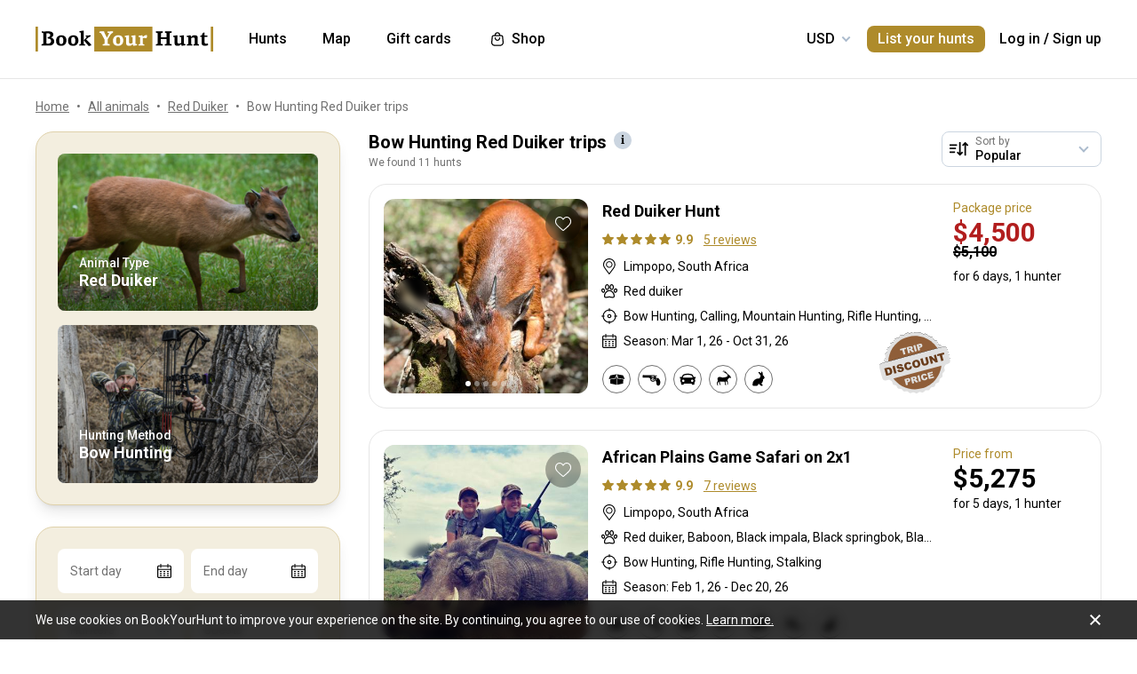

--- FILE ---
content_type: text/javascript; charset=utf-8
request_url: https://static.cdn.bookyourhunt.com/_nuxt/mDK7u7IK.js
body_size: 579
content:
import{_ as i}from"./CbK75W3H.js";import{m as p}from"./1CWB2E6B.js";import{d as m,g as n,c as s,k as a,e as c,o as _}from"./Co9O2k88.js";import"./2kHzNDDY.js";import"./DPdJwm9b.js";import"./Dbq7h1QD.js";import"./DQgfxidl.js";import"./CXUd_4yK.js";import"./BObzWAdI.js";import"./DJollm4P.js";import"./CYm79VWo.js";import"./dOM3Czdf.js";import"./C6fBB532.js";import"./9vjn9LF-.js";import"./C7E91VoG.js";import"./Dl8IlOoG.js";import"./C23KCosr.js";const u={class:"layout-content"},l={class:"container"},w=m({__name:"signup",setup(d){const{$t:o,$initPage:e}=n();e();const t=o("Sign up");return p({title:t,meta:[{key:"og:title",property:"og:title",content:t}]}),(f,g)=>{const r=i;return _(),s("div",u,[a("div",l,[c(r)])])}}});export{w as default};


--- FILE ---
content_type: text/javascript; charset=utf-8
request_url: https://static.cdn.bookyourhunt.com/_nuxt/Dm-qw9Nj.js
body_size: 474
content:
import{d as n,c as s,o as i,k as o}from"./Co9O2k88.js";const t={class:"info-row"},r={class:"info-row-col"},c=["innerHTML"],l={class:"info-row-col"},d=["innerHTML"],_={class:"info-row-col"},a=["innerHTML"],p=n({__name:"info-row",setup(f){return(e,h)=>(i(),s("div",t,[o("div",r,[o("div",{class:"info-row-text",innerHTML:e.$t("Explore hunting<br/>trips worldwide")},null,8,c)]),o("div",l,[o("div",{class:"info-row-text",innerHTML:e.$t("Direct offers from outfitters<br/>with no booking fees")},null,8,d)]),o("div",_,[o("div",{class:"info-row-text",innerHTML:e.$t("Verified reviews<br/>from other hunters")},null,8,a)])]))}});export{p as _};


--- FILE ---
content_type: text/javascript; charset=utf-8
request_url: https://static.cdn.bookyourhunt.com/_nuxt/vxVU0see.js
body_size: 507
content:
import{_ as f}from"./DrjG_-yk.js";import{d as m,r as a,j as u,b as e,L as d,w as _,o as x,aG as h,a as v}from"./Co9O2k88.js";const g=m({__name:"index",props:{name:{},options:{default:{rootMargin:"0px 0px 400px 400px"}},noHeight:{type:Boolean}},setup(p){const n=p,r=a(null),i=a(!1),o=a(!1),l=s=>{var t;s&&((t=r.value)==null||t.stop(),i.value=!0)},c=()=>{setTimeout(()=>o.value=!0)};return(s,t)=>(x(),u(e(f),{ref_key:"refObserver",ref:r,options:n.options,class:d({"min-h-[500px] sm:min-h-[300px]":!e(o)&&!n.noHeight}),mutations:"",onChange:l,onReady:c},{default:_(()=>[e(i)?h(s.$slots,"default",{key:0,ready:e(o)}):v("",!0)]),_:3},8,["options","class"]))}});export{g as _};


--- FILE ---
content_type: text/javascript; charset=utf-8
request_url: https://static.cdn.bookyourhunt.com/_nuxt/DsUfEJCu.js
body_size: 3500
content:
const __vite__mapDeps=(i,m=__vite__mapDeps,d=(m.f||(m.f=["./DGi9x7EV.js","./Co9O2k88.js","./whU4u3C_.js","./DxYGib7-.js","./BObzWAdI.js","./DYX7bFnq.js","./VaaiZ0Su.js","./BcXpbwvJ.js"])))=>i.map(i=>d[i]);
import{d as Q,a0 as A,u as Y,g as q,i as F,a1 as ut,r as H,a2 as R,c as x,o as m,L as y,k as s,e,b as t,b2 as _t,a as z,t as l,bp as X,w as i,m as $,ao as Z,J as V,K as J,du as tt,N as B,l as et,aU as dt,a6 as K,I as pt,aK as ft,a7 as ht,U as v,Q as bt,j as E,M as st,aG as W,f as P,_ as G}from"./Co9O2k88.js";import{_ as gt}from"./CpeGZGYb.js";import{b as ot,_ as vt,a as yt}from"./CJmo2cxR.js";import{_ as kt}from"./CS5INhGW.js";import{_ as $t}from"./whU4u3C_.js";import{_ as xt}from"./CbK75W3H.js";import{_ as wt}from"./5CwCfFq8.js";import{_ as Ct}from"./BIbv0DTt.js";import{u as St}from"./O6KGFXHZ.js";import{C as h,e as Lt,c as at}from"./D3U4qjuq.js";import{_ as Mt}from"./BHYli0tT.js";import{E as zt}from"./C23KCosr.js";import{u as Et}from"./CC9m8nwk.js";import{u as At}from"./CmlxuJ3x.js";import"./DYcQXbjr.js";import"./DH7Sv-DY.js";import"./CbXbuPBM.js";import"./DPdJwm9b.js";import"./Dbq7h1QD.js";import"./DgCx2uY-.js";import"./DQgfxidl.js";import"./BWA45CQ6.js";import"./BcXpbwvJ.js";import"./vxVU0see.js";import"./DrjG_-yk.js";import"./rcqiHnbq.js";import"./CpZ7Extf.js";import"./2kHzNDDY.js";import"./C2nOFmn2.js";import"./DSYVm2Ov.js";import"./CXUd_4yK.js";import"./BObzWAdI.js";import"./DJollm4P.js";import"./CYm79VWo.js";import"./dOM3Czdf.js";import"./C6fBB532.js";import"./9vjn9LF-.js";import"./C7E91VoG.js";import"./Dl8IlOoG.js";import"./DcLByAjI.js";import"./BVPmyD7k.js";import"./VIwpIbAu.js";import"./DCxw23lW.js";import"./CqqieUdJ.js";import"./C6pwJ3oN.js";const Tt={class:"flex flex-col min-sm:hidden"},It={class:"public-buttons__sect"},Dt={class:"public-buttons__sect mt-2"},Nt={class:"md:order-3 md:w-full md:mt-auto"},Ot={key:0,class:"flex items-center md:flex-col md:items-start md:-order-1 md:mb-2"},Ht={class:"public-buttons__sect min-sm:hidden"},Vt={class:"public-buttons__sect mt-2 min-md:hidden"},Bt=Q({__name:"public-buttons",props:{dark:{type:Boolean}},setup(U){const{name:w}=A(),{isAuth:p}=Y(),{$t:C}=q(),M={path:"layout"},r=(c,n)=>C(c,n,M),T=U,D=[h.countries,h.animals,h.huntingMethods,h.gameClassifications,h.guidingTypes],f=F(()=>w==="why-join"?"signup-outfitter":"signup"),o=F(()=>ut()),u=H(!1),{toggle:_}=St(),k=()=>{_(u)};R(()=>A().path,()=>{u.value=!1});const N=(c,n)=>{dt(c,n),u.value=!1};return(c,n)=>{const b=Z,a=X,S=et,g=kt,L=$t,O=xt,I=wt,j=Ct;return m(),x("div",{class:y(["public-buttons",{"public-buttons--dark":T.dark}])},[s("button",{class:y(["public-buttons__toggler",{"public-buttons__toggler--active":t(u)}]),onClick:n[0]||(n[0]=d=>k())},null,2),s("div",{class:y(["public-buttons__box",{"public-buttons__box--active":t(u)}]),onMousedown:n[4]||(n[4]=_t(()=>{},["stop","prevent"]))},[s("div",Tt,[s("div",It,l(r("Main")),1),e(a,{to:c.$lr({name:"map"}),class:"public-buttons__item min-sm:hidden"},{default:i(()=>[e(b,{name:"globe",class:"public-buttons__icon"}),$(" "+l(r("Hunting map")),1)]),_:1},8,["to"]),e(a,{to:c.$lr({name:"gift-card"}),class:"public-buttons__item min-sm:hidden"},{default:i(()=>[e(b,{name:"star",class:"public-buttons__icon"}),$(" "+l(r("Gift cards")),1)]),_:1},8,["to"]),e(a,{to:c.$lr({name:"contact-us"}),class:"public-buttons__item min-sm:hidden"},{default:i(()=>[e(b,{name:"write",class:"public-buttons__icon"}),$(" "+l(r("Contact us")),1)]),_:1},8,["to"]),s("div",Dt,l(r("Catalog")),1),(m(),x(V,null,J(D,d=>e(a,{key:d,to:c.$lr({name:"catalog",params:{slug:d}}),class:"public-buttons__item min-sm:hidden"},{default:i(()=>[e(b,{name:t(Lt)(d),class:"public-buttons__icon"},null,8,["name"]),$(" "+l(r(t(tt)(t(at)(d)))),1)]),_:2},1032,["to"])),64))]),s("div",Nt,[e(ot,{inline:!t(o),border:t(o),indent:!1,size:t(o)?"":t(B).sm,outline:!t(o),label:t(o)?r("Currency"):"",class:"overflow-hidden min-md:w-64px min-md:pl-3 min-md:mr-4 !min-md:text-base md:flex-none md:w-full md:mt-2"},null,8,["inline","border","size","outline","label"])]),t(p)?z("",!0):(m(),x("div",Ot,[e(S,{to:c.$lr({name:"why-join"}),thin:"",color:c.dark?"gold":"primary",size:"xs",class:y(["public-buttons__item mr-4 md:order-2",{"!text-black":c.dark}]),onClick:n[1]||(n[1]=d=>k())},{default:i(()=>[e(b,{name:"pin",class:"public-buttons__icon"}),$(" "+l(r("List your hunts")),1)]),_:1},8,["to","color","class"]),s("div",Ht,l(r("Account")),1),e(S,{to:c.$lr({name:"signin"}),inline:"",color:"current",class:"public-buttons__item",onClickCapture:n[2]||(n[2]=d=>N(d,"signin"))},{default:i(()=>[e(b,{name:"signin",class:"public-buttons__icon"}),$(" "+l(r("Log in")),1)]),_:1},8,["to"]),n[5]||(n[5]=s("span",{class:"mx-1 text-base font-semibold leading-30px md:hidden"},"/",-1)),e(S,{to:c.$lr({name:"signup"}),inline:"",color:"current",class:"public-buttons__item","data-test":"signup",onClickCapture:n[3]||(n[3]=d=>N(d,t(f)))},{default:i(()=>[e(b,{name:"profile",class:"public-buttons__icon"}),$(" "+l(r("Sign up")),1)]),_:1},8,["to"]),s("div",Vt,l(r("For outfitters")),1)]))],34),e(L,{name:"signin"},{default:i(()=>[e(g)]),_:1}),e(L,{name:"signup"},{default:i(()=>[e(O)]),_:1}),e(L,{name:"signup-outfitter"},{default:i(()=>[e(I)]),_:1}),e(L,{name:"recovery"},{default:i(()=>[e(j)]),_:1})],2)}}}),Ft={class:"container flex items-center"},Rt={class:"layout-header__menu !sm:hidden"},Ut={class:"layout-header__item-text"},jt={class:"layout-header__submenu"},Pt={class:"mb-2 text-lg font-bold"},Gt={class:"layout-header__link-text"},Jt={class:"layout-header__item-text"},Kt={class:"layout-header__item-text"},Qt={href:"/shop",class:"layout-header__item"},Wt={class:"layout-header__item-text"},Yt={class:"layout-header__item-text"},qt={class:"relative flex items-center ml-auto"},Xt={class:"min-sm:hidden flex items-center"},Zt={key:1,class:"flex items-center"},te=Q({__name:"header",setup(U){const{isAuth:w}=Y(),{darkHeader:p,headerSearch:C,iconSearch:M}=K(),{$t:r,$eventBus:T}=q(),D={path:"layout"},f=a=>r(a,void 0,D),o=F(()=>pt()),u=H(!1),_=H(!1),k=F(()=>A().name!=="search");if(o.value){let a;const S=()=>{const g=window.scrollY;g===0&&(u.value=!1,_.value=!1,a=0),!(g<100)&&(u.value=!0,!(Math.abs(a-g)<=60)&&(_.value=g<a,a=g))};ft(()=>{window.addEventListener("scroll",S)}),ht(()=>{window.removeEventListener("scroll",S)})}const N=[{title:"Catalog",list:[h.countries,h.animals,h.huntingMethods,h.gameClassifications,h.guidingTypes].map(a=>({route:{name:"catalog",params:{slug:a}},name:tt(at(a))}))},{title:"World regions",list:[{route:{name:v.destinations,params:{slug:"north-america"}},name:"North America"},{route:{name:v.destinations,params:{slug:"africa"}},name:"Africa"},{route:{name:v.destinations,params:{slug:"europe"}},name:"Europe"},{route:{name:v.destinations,params:{slug:"asia"}},name:"Asia"},{route:{name:v.destinations,params:{slug:"south-america"}},name:"South America"},{route:{name:v.destinations,params:{slug:"oceania"}},name:"Oceania"}]},{title:"Specials",list:[{route:{name:v.specialOffers,params:{slug:"discounted"}},name:"Discounted hunts"},{route:{name:v.specialOffers,params:{slug:"cancellation"}},name:"Cancellation hunts"},{route:{name:v.huntingMethods,params:{slug:"management-hunt"}},name:"Management hunts"}]}];o.value&&R(()=>_.value&&k.value,a=>{T.emit(zt.headerShow,a)});const{isTablet:c}=Et(),n=H(!1);c&&R(()=>A().path,()=>{n.value=!0});const b=()=>n.value=!1;return(a,S)=>{const g=bt("router-link"),L=X,O=Z,I=et,j=st,d=gt;return m(),x(V,null,[s("header",{class:y(["layout-header",{"layout-header--dark":t(p),"layout-header--fixed js-fixed":t(u)&&t(k),"layout-header--show":t(_)&&t(k)}])},[s("div",Ft,[e(vt,{white:t(p),class:"min-w-155px mr-7 md:mr-4 sm:flex-auto sm:mr-3"},null,8,["white"]),s("div",Rt,[s("div",{tabindex:"0",class:y(["layout-header__item layout-header__item--sub",{"layout-header__item--no-hover":t(n)}]),onClick:b},[s("span",Ut,l(f("Hunts")),1),s("div",jt,[(m(),x(V,null,J(N,({title:nt,list:it},lt)=>s("div",{key:lt,class:"layout-header__col"},[s("div",Pt,l(f(nt)),1),(m(!0),x(V,null,J(it,({name:rt,route:ct},mt)=>(m(),E(g,{key:mt,to:a.$lr(ct),class:"layout-header__link"},{default:i(()=>[s("span",Gt,l(f(rt)),1)]),_:2},1032,["to"]))),128))])),64))])],2),e(L,{to:a.$lr({name:"map"}),class:"layout-header__item"},{default:i(()=>[s("span",Jt,l(f("Map")),1)]),_:1},8,["to"]),e(L,{to:a.$lr({name:"gift-card"}),class:"layout-header__item"},{default:i(()=>[s("span",Kt,l(f("Gift cards")),1)]),_:1},8,["to"]),s("a",Qt,[s("span",Wt,[e(O,{name:"bag",tag:"span",class:"mr-1"}),$(" "+l(f("Shop")),1)])]),t(C)&&(t(p)||t(M))?(m(),E(I,{key:0,to:a.$lr({name:"search"}),inline:"",color:"current",class:"layout-header__item !px-2"},{default:i(()=>[s("span",Yt,[e(O,{name:"search",tag:"span"})])]),_:1},8,["to"])):z("",!0)]),e(j,null,{default:i(()=>[s("div",qt,[s("div",Xt,[e(I,{to:a.$lr({name:"search"}),circle:"",flat:"",icon:"search",size:t(B).sm,color:"transparent",class:y(["mr-1 transition",{"invisible pointer-event-none":!t(C)}])},null,8,["to","size","class"]),e(I,{href:"/shop",circle:"",flat:"",icon:"bag","icon-size":"30",size:t(B).sm,color:"transparent",class:"mr-1 transition"},null,8,["size"])]),!t(w)||t(o)?(m(),E(Bt,{key:0,dark:t(p),class:y({"mr-3":t(w)&&t(o)})},null,8,["dark","class"])):z("",!0),t(w)?(m(),x("div",Zt,[e(ot,{inline:"",outline:"",border:!1,size:t(B).sm,indent:!1,class:"overflow-hidden min-md:w-64px min-md:pl-3 min-md:mr-4 !min-md:text-base md:hidden"},null,8,["size"]),e(Mt,{dark:t(p)},null,8,["dark"])])):z("",!0)])]),_:1})])],2),t(C)&&!t(p)&&!t(M)?(m(),E(d,{key:0,class:"header-search-row sm:hidden"})):z("",!0)],64)}}}),ee={class:"public-layout__main"},Ke=Q({__name:"public",setup(U){const w=P(()=>G(()=>import("./DGi9x7EV.js"),__vite__mapDeps([0,1,2,3,4]),import.meta.url)),p=P(()=>G(()=>import("./DYX7bFnq.js"),__vite__mapDeps([5,1]),import.meta.url)),C=P(()=>G(()=>import("./VaaiZ0Su.js"),__vite__mapDeps([6,1,2,7]),import.meta.url)),{layoutFooter:M,darkHeader:r}=K(),T=A().meta.ssr??!0;R(()=>A().meta,o=>{const{setDarkHeader:u,setHeaderSearch:_,setIconSearch:k}=K();u((o==null?void 0:o.darkHeader)||!1),_(!(o!=null&&o.hideSearch)),k(o==null?void 0:o.iconSearch)},{immediate:!0});const{setSettings:f}=At();return f(""),(o,u)=>{const _=st;return m(),x("div",{class:y(["public-layout",{"public-layout--offset":!t(r)}])},[e(te),s("main",ee,[t(T)?W(o.$slots,"default",{key:0}):(m(),E(_,{key:1},{default:i(()=>[W(o.$slots,"default")]),_:3})),e(_,null,{default:i(()=>[e(t(w))]),_:1})]),t(M)?(m(),E(yt,{key:0,menu:""})):z("",!0),e(_,null,{default:i(()=>[e(t(p)),e(t(C))]),_:1})],2)}}});export{Ke as default};


--- FILE ---
content_type: text/javascript; charset=utf-8
request_url: https://static.cdn.bookyourhunt.com/_nuxt/CJmo2cxR.js
body_size: 4750
content:
import{_ as U}from"./vxVU0see.js";import{c as h,o as i,k as o,d as g,i as x,Z as j,aQ as P,j as b,w as _,e as r,b as e,L as w,bp as Y,O as K,a0 as G,z,dT as D,bu as F,ai as B,cO as p,cN as I,dU as Q,g as H,u as W,Q as J,M as X,J as $,K as C,t as f,m as q,ap as Z,l as o1,aU as L,cP as t1,a as e1,dK as a1,dL as s1}from"./Co9O2k88.js";import{_ as l1}from"./rcqiHnbq.js";import{_ as n1}from"./CpZ7Extf.js";const r1={xmlns:"http://www.w3.org/2000/svg",width:"200",height:"28","fill-rule":"evenodd"};function c1(d,l){return i(),h("svg",r1,l[0]||(l[0]=[o("path",{fill:"#ae8b2b",d:"M66.1 27.955h65.493V.075H66.1zm-66.1 0h2.728V.075H0zm197.27 0H200V.075h-2.73z"},null,-1),o("path",{fill:"#fff",d:"m80.425 12.402 2.523-5.047-2.013-.58.093-1.388 6.157-.024.07 1.436a7.4 7.4 0 0 0-1.17.613 6 6 0 0 0-.902.728 7 7 0 0 0-.764.88 13 13 0 0 0-.729 1.112l-2.407 4.052V19.3l2.27.533-.07 1.458H75.66l-.093-1.32 2.153-.672v-4.722l-3.935-7.2-1.968-.625.14-1.365 5.325-.047a5.7 5.7 0 0 0 .207 1.203 7 7 0 0 0 .44 1.112l2.385 4.746h.115zM90.658 15.4c0 .57.03 1.1.092 1.62s.177.957.346 1.343.403.694.703.926.695.347 1.187.347q.714 0 1.163-.312a2.13 2.13 0 0 0 .703-.834q.253-.52.357-1.192a9 9 0 0 0 .104-1.413 11.5 11.5 0 0 0-.104-1.55 5.3 5.3 0 0 0-.368-1.377q-.264-.614-.714-.983c-.45-.369-.687-.37-1.162-.37q-.739 0-1.187.348a2.4 2.4 0 0 0-.703.892 4 4 0 0 0-.334 1.215 11 11 0 0 0-.081 1.342m8.126.162q0 1.18-.347 2.27c-.347 1.09-.6 1.37-1.077 1.933s-1.1 1-1.84 1.342-1.613.498-2.617.498c-1.018 0-1.9-.136-2.616-.405s-1.32-.656-1.782-1.158-.807-1.112-1.03-1.83-.335-1.53-.335-2.442q0-1.204.37-2.293a5.45 5.45 0 0 1 1.123-1.921q.751-.835 1.876-1.33c1.125-.495 1.632-.498 2.65-.498q1.412 0 2.466.405c1.054.405 1.288.66 1.76 1.17a4.9 4.9 0 0 1 1.053 1.841q.347 1.076.347 2.418m11.13 5.88-.486-1.713q-.024 0-.035-.01-.014-.014-.035-.012l-1.76 1.598a8 8 0 0 1-1.216.207l-1.146.07c-1.1 0-1.932-.243-2.465-.73s-.8-1.285-.8-2.396v-6.46l-1.574-.462V10.34l4.514-.625a1.5 1.5 0 0 1 .278.116l.023 7.385q0 .95.417 1.4c.417.45.726.452 1.342.452q.417 0 1.1-.185a4.9 4.9 0 0 0 1.285-.556v-6.343l-1.574-.463v-1.204l4.492-.648.278.14v9.49l.833.22.856.22v1.227l-4.05.602-.278-.116zm10.882-9.84.046.023q.37-.392.822-.776a7 7 0 0 1 .95-.682q.498-.3 1.065-.487c.567-.187.775-.184 1.192-.184q.304 0 .5.266c.196.266.208.436.208.776q-.001.485-.197 1.203c-.196.718-.335.896-.612 1.25l-3.936-.3-.012.96-.01 1.76.01 2.12.012 2.015 1.667.578-.047 1.157h-6.505l-.093-1.157 1.783-.694V12l-1.597-.463V10.34l4.033-.65.276.117.437 1.805z"},null,-1),o("path",{d:"M13.756 11.8q.903-.046 1.47-.313c.567-.267.668-.382.867-.613s.336-.466.405-.705a2.2 2.2 0 0 0 .105-.591c0-.74-.265-1.277-.795-1.6s-1.2-.497-2.014-.497l-.714.023-.806.07V18.93a5.3 5.3 0 0 0 .876.184 6 6 0 0 0 .852.07q1.73 0 2.617-.814a2.63 2.63 0 0 0 .887-2.022 3.7 3.7 0 0 0-.173-1.138q-.174-.535-.613-.93c-.439-.395-.68-.477-1.157-.64s-1.08-.26-1.806-.3l-.162-1.366.162-.185zM6.903 6.73l.162-1.388L8.8 5.39h1.55l4.862-.07q1.527 0 2.477.393c.95.393 1.123.58 1.47.95s.582.764.707 1.18.185.78.185 1.088a2.9 2.9 0 0 1-.267 1.24q-.265.568-.67.982c-.405.414-.56.507-.868.684s-.587.297-.833.358v.093a5.5 5.5 0 0 1 1.423.556 4.5 4.5 0 0 1 1.147.902q.485.533.763 1.25c.278.717.278 1 .278 1.598 0 .7-.136 1.355-.406 1.933s-.636 1.073-1.1 1.48a5 5 0 0 1-1.62.95 5.8 5.8 0 0 1-1.992.335 89 89 0 0 1-2.384-.034L11 21.22l-2.026.012-2.164.057-.116-1.342 2.06-.625V7.285l-1.85-.555zm19.724 8.68c0 .57.03 1.1.093 1.62s.176.957.345 1.343.403.694.703.926.694.347 1.186.347q.714 0 1.163-.312a2.13 2.13 0 0 0 .703-.834q.254-.52.357-1.192c.103-.672.104-.918.104-1.413a11.5 11.5 0 0 0-.104-1.55 5.3 5.3 0 0 0-.368-1.377q-.264-.614-.714-.983c-.45-.369-.687-.37-1.162-.37q-.739 0-1.187.348a2.4 2.4 0 0 0-.703.892 4 4 0 0 0-.334 1.215 11 11 0 0 0-.081 1.342m8.126.162q0 1.18-.347 2.27c-.347 1.09-.6 1.37-1.077 1.933s-1.1 1-1.84 1.342-1.613.498-2.616.498c-1.02 0-1.9-.136-2.616-.405s-1.32-.656-1.783-1.158-.807-1.112-1.03-1.83-.335-1.53-.335-2.442q0-1.204.37-2.293a5.45 5.45 0 0 1 1.122-1.921q.753-.835 1.876-1.33c1.123-.495 1.632-.498 2.65-.498q1.411 0 2.465.405a4.6 4.6 0 0 1 1.76 1.17 4.9 4.9 0 0 1 1.053 1.841q.348 1.076.347 2.418m5.37-.164c0 .57.03 1.1.093 1.62s.176.957.345 1.343.403.694.703.926.694.347 1.187.347q.713 0 1.163-.312a2.13 2.13 0 0 0 .703-.834q.254-.52.357-1.192a9 9 0 0 0 .105-1.413 11.5 11.5 0 0 0-.105-1.55 5.2 5.2 0 0 0-.368-1.377c-.177-.4-.414-.737-.713-.983s-.687-.37-1.163-.37q-.737 0-1.187.348a2.4 2.4 0 0 0-.703.892 4 4 0 0 0-.334 1.215 11 11 0 0 0-.081 1.342m8.126.162a7.4 7.4 0 0 1-.347 2.269c-.232.726-.6 1.37-1.078 1.933s-1.1 1-1.84 1.342-1.613.498-2.616.498c-1.02 0-1.9-.136-2.616-.405s-1.32-.656-1.783-1.158-.807-1.112-1.03-1.83-.335-1.53-.335-2.442q0-1.204.37-2.293c.37-1.089.62-1.365 1.123-1.92s1.127-1 1.876-1.33 1.632-.498 2.65-.498q1.411 0 2.465.405a4.6 4.6 0 0 1 1.76 1.17c.472.5.822 1.123 1.054 1.84s.347 1.524.347 2.418m6.27-.023v-.486l3.358-3.473-1.32-.555.023-1.042L62 9.8v1.134a11.3 11.3 0 0 0-2.096 1.042c-.656.417-1.246.88-1.77 1.4l-1.088 1.04 5.718 5.858-.232.926-2.64.695-5.37-6.343zm-.23 3.958 1.48.556-.046 1.227H49.38l-.092-1.157 1.782-.718v-8.948l-.01-2.338-.012-1.33-1.598-.463V5.1l4.514-.672.277.117.047 14.954zm81.324-14.144h7.57l.093 1.435-2.153.533v4.7h6.46V7.355l-1.968-.625.093-1.366h7.523l.093 1.435-2.222.533v11.944l2.222.533-.07 1.48h-7.593l-.14-1.343 2.06-.648v-5.394h-6.46v5.37l2.153.533-.093 1.48h-7.617l-.093-1.32 2.13-.672V7.355l-2.083-.648zm28.844 16.09-.486-1.713q-.023 0-.035-.01a.05.05 0 0 0-.034-.012l-1.76 1.598a8 8 0 0 1-1.216.207l-1.146.07c-1.1 0-1.933-.243-2.466-.73s-.798-1.285-.798-2.396v-6.46l-1.574-.462V10.34l4.513-.625q.093.023.278.116l.024 7.385q0 .95.416 1.4c.416.45.725.452 1.343.452q.417 0 1.1-.185a4.9 4.9 0 0 0 1.285-.556v-6.343l-1.574-.463v-1.204l4.5-.648.278.14v9.49l.833.22.856.22v1.227l-4.05.602-.278-.116zM174.32 9.74q.185.093.278.116l.5 1.736q.023 0 .023.012c0 .012.007.012.023.012l1.76-1.62q.531-.139 1.157-.208a10 10 0 0 1 1.135-.068q1.736 0 2.535.705c.799.705.797 1.286.797 2.442v2.94l.012 1.702.01 2.05 1.46.5v1.227h-6.1l-.046-1.227 1.123-.44q.241-.093.3-.093l-.023-5.394q0-.95-.347-1.4c-.347-.45-.694-.45-1.4-.45a3 3 0 0 0-.486.046 5 5 0 0 0-.626.139 6 6 0 0 0-.659.232 5 5 0 0 0-.613.3l.023 6.575.706.232.707.23-.07 1.25h-6.065q-.047-.299-.058-.6l-.035-.6 1.598-.625v-7.45l-1.575-.44v-1.203l3.936-.648m15.986 7.153q0 .671.08 1.122c.08.451.143.54.266.718a.96.96 0 0 0 .498.37q.313.105.775.104a7 7 0 0 0 .903-.057l1.182-.174.417 1.805a9.5 9.5 0 0 1-1.829.592q-.926.196-1.898.197-1.992 0-2.824-.823c-.832-.823-.833-1.408-.833-2.58v-6.552h-1.667v-1.088l.938-.428.96-.428 1.018-2.57 1.713-.487.278.186v3.217h3.287v1.598h-3.287z"},null,-1)]))}const u1={render:c1},i1=g({__name:"logo",props:{white:{type:Boolean}},setup(d){const l=d,a=x(()=>j().public.xmasLogo),c=x(()=>!!P().value);return(t,m)=>{const n=Y;return i(),b(n,{to:t.$lr({name:"index"}),external:e(c),class:w(["layout-logo",{"layout-logo--xmas":e(a)}])},{default:_(()=>[r(e(u1),{viewBox:"0 0 200 28",class:w(["layout-logo__img",{"layout-logo__img--white":l.white}])},null,8,["class"])]),_:1},8,["to","external","class"])}}}),m1=g({__name:"currency",setup(d){const{currencyState:l}=K(),a=x({get(){return l.value},async set(c){const{query:t}=G();await z({query:{...t,currency:c}}),D({force:!0})}});return F("rootMargin","0px"),(c,t)=>{const m=l1;return i(),b(m,{modelValue:e(a),"onUpdate:modelValue":t[0]||(t[0]=n=>B(a)?a.value=n:null),name:"currency",text:""},null,8,["modelValue"])}}}),_1=g({__name:"language",setup(d){const l={[p.en]:"English",[p.ru]:"Русский",[p.de]:"Deutsch"},a={[p.en]:"ENG",[p.ru]:"RUS",[p.de]:"DEU"},c=I(),t=x({get(){return c.value},set(n){z(Q()(n),{replace:!0})}}),m=(n,s)=>a[s];return(n,s)=>{const u=n1;return i(),b(u,{modelValue:e(t),"onUpdate:modelValue":s[0]||(s[0]=v=>B(t)?t.value=v:null),options:l,name:"language",transform:m},null,8,["modelValue"])}}}),d1={class:"layout-footer__menu"},f1={class:"w-2/7 md:w-auto md:mr-10 sm:w-full sm:mr-0 sm:mb-6"},p1={class:"w-200px sm:mx-auto"},h1={class:"flex mt-6"},y1={class:"flex flex-auto sm:flex-wrap"},g1={class:"layout-footer__title"},v1={class:"layout-footer__title"},q1={class:"layout-footer__item"},x1={class:"layout-footer__item"},w1={class:"layout-footer__item"},b1=g({__name:"footer-menu",setup(d){const{$t:l,$lr:a}=H(),c={path:"layout"},t=s=>l(s,void 0,c),{isAuth:m}=W(),n=[{title:"BYH",list:[{route:{name:"about"},name:"About us"},{href:"https://blog.bookyourhunt.com/",name:"Blog"},{route:{name:"our-mission"},name:"Our mission"},{route:{name:"contact-us"},name:"Contact us"},{route:{name:"why-use"},name:"Why use BYH"}]},{title:"Catalog",classes:"min-sm:hidden",list:[{route:{name:"catalog",params:{slug:"countries"}},name:"Countries"},{route:{name:"catalog",params:{slug:"animals"}},name:"Species"},{route:{name:"catalog",params:{slug:"hunting-methods"}},name:"Hunting methods"},{route:{name:"catalog",params:{slug:"game-classifications"}},name:"Game classifications"},{route:{name:"catalog",params:{slug:"guiding-types"}},name:"Guiding types"}]},{title:"Website",list:[{route:{name:"map"},name:"Hunting map"},{route:{name:"catalog-root"},name:"Catalog"},{route:{name:"terms-conditions"},name:"Terms & conditions",rel:"nofollow"},{route:{name:"privacy-policy"},name:"Privacy policy",rel:"nofollow"},{route:{name:"cookie-policy"},name:"Cookie policy",rel:"nofollow"}]},{title:"Why join",list:[{route:{name:"feature-subscriptions"},name:"Smart subscriptions"},{route:{name:"feature-recommendations"},name:"Recommendations"},{route:{name:"feature-invite"},name:"Invite your friend"},{route:{name:"gift-card"},name:"Gift cards"},{route:{name:"faq"},name:"FAQ"}]}];return(s,u)=>{const v=X,M=o1,k=J("router-link");return i(),h("div",d1,[o("div",f1,[o("div",p1,[r(i1,{white:""}),u[2]||(u[2]=o("div",{class:"layout-footer__fair"}," Fair chase, fair price! ",-1)),r(v,null,{default:_(()=>[o("div",h1,[r(m1,{outline:"",indent:!1}),r(_1,{outline:"",class:"ml-2",indent:!1})])]),_:1})])]),o("div",y1,[(i(),h($,null,C(n,({title:y,list:N,classes:A},E)=>o("div",{key:E,class:w(["layout-footer__col",A])},[o("div",g1,f(t(y)),1),(i(!0),h($,null,C(N,({name:T,route:O,href:V,rel:R},S)=>(i(),h("div",{key:S,class:"layout-footer__item"},[r(M,Z({inline:"",ref_for:!0},V?{href:V,target:"_blank"}:{to:e(a)(O)},{rel:R,class:"layout-footer__link"}),{default:_(()=>[q(f(t(T)),1)]),_:2},1040,["rel"])]))),128))],2)),64)),r(v,null,{default:_(()=>[o("div",{class:w(["layout-footer__col sm:hidden",{hidden:e(m)}])},[o("div",v1,f(t("Account")),1),o("div",q1,[r(k,{to:e(a)({name:"signin"}),onClickCapture:u[0]||(u[0]=y=>e(L)(y,"signin"))},{default:_(()=>[q(f(t("Log in")),1)]),_:1},8,["to"])]),o("div",x1,[r(k,{to:e(a)({name:"signup"}),onClickCapture:u[1]||(u[1]=y=>e(L)(y,"signup"))},{default:_(()=>[q(f(t("Sign up")),1)]),_:1},8,["to"])]),o("div",w1,[r(k,{to:e(a)({name:"why-join"})},{default:_(()=>[q(f(t("Become a partner")),1)]),_:1},8,["to"])])],2)]),_:1})])])}}}),k1={class:"layout-footer"},V1={class:"container"},$1={class:"font-medium"},C1={class:"flex flex-auto items-center justify-around mx-4 md:-order-1 md:justify-between md:w-full md:mx-0 md:mb-4 sm:flex-col sm:items-center sm:mb-6"},L1={class:"flex mx-2 md:mx-0 sm:mb-6"},z1=["href"],B1=["href"],H1={class:"layout-footer__byhook"},M1=["innerHTML"],O1=g({__name:"footer",props:{menu:{type:Boolean}},setup(d){const l=d,{$t:a}=H(),c={path:"layout"},t=(n,s)=>a(n,s,c),m=t1();return(n,s)=>{const u=U;return i(),h("footer",k1,[o("div",V1,[l.menu?(i(),b(b1,{key:0})):e1("",!0),r(u,{class:"layout-footer__row"},{default:_(()=>[o("div",$1,f(t("Copyright © {0} BookYourHunt.com",[e(m)])),1),o("div",C1,[o("div",L1,[o("a",{href:e(a1),target:"_blank",class:"layout-footer__app layout-footer__app--as"},null,8,z1),o("a",{href:e(s1),target:"_blank",class:"layout-footer__app layout-footer__app--gp"},null,8,B1)]),s[0]||(s[0]=o("div",{class:"flex mx-2 md:mx-0"},[o("a",{href:"https://www.facebook.com/bookyourhuntandenjoy",target:"_blank",class:"layout-footer__social layout-footer__social--facebook"}),o("a",{href:"https://twitter.com/bookyourhunt",target:"_blank",class:"layout-footer__social layout-footer__social--twitter"}),o("a",{href:"https://www.youtube.com/c/Bookyourhunt",target:"_blank",class:"layout-footer__social layout-footer__social--youtube"}),o("a",{href:"https://www.instagram.com/bookyourhunt",target:"_blank",class:"layout-footer__social layout-footer__social--instagram"})],-1))]),o("div",H1,[s[1]||(s[1]=o("a",{href:"https://www.baityourhook.com",target:"_blank",class:"layout-footer__byhook-logo"},null,-1)),o("span",{innerHTML:t("Online marketplace for fishing trips from the BYH team!")},null,8,M1)])]),_:1})])])}}});export{i1 as _,O1 as a,m1 as b};


--- FILE ---
content_type: text/javascript; charset=utf-8
request_url: https://static.cdn.bookyourhunt.com/_nuxt/Bg_nd8aW.js
body_size: 949
content:
import{d as j,r as P,i as B,a2 as S,c as r,o as l,J as c,e as k,b as s,l as x,K as C,a as g,w as _,m as d,L as v,t as b,k as N,j as f,av as D,N as y,ai as E}from"./Co9O2k88.js";import{_ as F}from"./2kHzNDDY.js";const J={key:0,class:"ui-pagination__dots"},M={key:1,class:"ui-pagination__dots"},T={class:"mr-3 leading-10"},U={class:"font-medium"},H=j({__name:"index",props:{modelValue:{},total:{},public:{type:Boolean}},emits:["update:modelValue","change"],setup(A,{emit:L}){const a=A,V=L,m=P(1),o=B({get(){return a.modelValue+1},set(t){V("update:modelValue",t-1)}}),K=B(()=>o.value<4?Array.from({length:3},(t,n)=>n+2):o.value>a.total-3?Array.from({length:3},(t,n)=>a.total-3+n):Array.from({length:3},(t,n)=>o.value-1+n)),i=t=>o.value===t,p=t=>{o.value=t},h=()=>{o.value--},w=()=>{o.value++};S(o,t=>{m.value=t,V("change",t)},{immediate:!0});const z=()=>{o.value=m.value};return(t,n)=>{const u=x,R=F;return l(),r("div",{class:v(["ui-pagination",{"justify-center":a.public}])},[a.public?(l(),r(c,{key:0},[k(u,{disabled:s(o)===1,outline:"",color:"black",icon:"arrowLeft",class:"ui-pagination__btn",onClick:h},null,8,["disabled"]),a.total<6?(l(!0),r(c,{key:0},C(a.total,e=>(l(),f(u,{key:e,color:"black",thin:"",outline:!i(e),class:v([{"pointer-events-none":i(e)},"ui-pagination__btn"]),onClick:$=>p(e)},{default:_(()=>[d(b(e),1)]),_:2},1032,["outline","class","onClick"]))),128)):(l(),r(c,{key:1},[k(u,{color:"black",thin:"",outline:!i(1),class:v(["ui-pagination__btn",{"pointer-events-none":i(1)}]),onClick:n[0]||(n[0]=e=>p(1))},{default:_(()=>n[3]||(n[3]=[d("1")])),_:1},8,["outline","class"]),s(o)>3?(l(),r("div",J)):g("",!0),(l(!0),r(c,null,C(s(K),e=>(l(),f(u,{key:e,color:"black",thin:"",outline:!i(e),class:v(["ui-pagination__btn",{"pointer-events-none":i(e)}]),onClick:$=>p(e)},{default:_(()=>[d(b(e),1)]),_:2},1032,["outline","class","onClick"]))),128)),s(o)<t.total-2?(l(),r("div",M)):g("",!0),k(u,{color:"black",thin:"",outline:!i(t.total),class:v([{"pointer-events-none":i(t.total)},"ui-pagination__btn"]),onClick:n[1]||(n[1]=e=>p(t.total))},{default:_(()=>[d(b(t.total),1)]),_:1},8,["outline","class"])],64)),k(u,{disabled:s(o)===a.total,outline:"",color:"black",thin:"",icon:"arrowRight",class:"ui-pagination__btn",onClick:w},null,8,["disabled"])],64)):a.total>10?(l(),r(c,{key:1},[k(R,{modelValue:s(m),"onUpdate:modelValue":n[2]||(n[2]=e=>E(m)?m.value=e:null),modelModifiers:{number:!0},type:"number",name:"active",size:s(y).sm,class:"mr-2 w-12",onKeydown:D(z,["enter"]),onBlur:z},null,8,["modelValue","size"]),N("div",T,[n[4]||(n[4]=d(" of ")),N("span",U,b(a.total),1)]),s(o)>1?(l(),f(u,{key:0,size:s(y).sm,icon:"arrowLeft",circle:"",outline:"",class:"mr-2",onClick:h},null,8,["size"])):g("",!0),s(o)<a.total?(l(),f(u,{key:1,size:s(y).sm,icon:"arrowRight",circle:"",outline:"",onClick:w},null,8,["size"])):g("",!0)],64)):(l(!0),r(c,{key:2},C(a.total,e=>(l(),f(u,{key:e,class:"mr-2 mb-2",size:s(y).sm,circle:"",outline:!i(e),disabled:i(e),onClick:$=>p(e)},{default:_(()=>[d(b(e),1)]),_:2},1032,["size","outline","disabled","onClick"]))),128))],2)}}});export{H as _};


--- FILE ---
content_type: text/javascript; charset=utf-8
request_url: https://static.cdn.bookyourhunt.com/_nuxt/DQgfxidl.js
body_size: 650
content:
import{d as $,b0 as g,r as m,a3 as x,aK as K,b1 as S,c as j,aG as D,b as s,b2 as F,o as M}from"./Co9O2k88.js";const C=$({__name:"index",props:{ignoreLeave:{type:Boolean}},emits:["submit","error"],setup(p,{expose:w,emit:y}){const L=p,c=y,{handleSubmit:h,resetForm:d,validate:T,meta:_}=g(),n=m(null),a=m([]),i=m(""),u=h((e,{setErrors:o})=>{a.value=[],i.value="",d({values:e}),c("submit",({errors:t,title:B}={})=>{if(!t)return;o(t);const f=Object.keys(t);return a.value=Array.isArray(t)?t:f.reduce((b,r)=>(r in e||(Array.isArray(t[r])||(t[r]=[t[r]]),b.push(...t[r].map(E=>`${r&&`${r}:`} ${E}`))),b),[]),i.value=B,setTimeout(()=>{f[0]&&v(f[0])}),!1})},({errors:e})=>{c("error"),setTimeout(()=>{const o=Object.keys(e);o[0]&&v(o[0])})}),l=e=>{var t;if(!_.value.dirty)return;if(!window.confirm("Do you really want to leave? You have unsaved changes!"))return(t=e==null?void 0:e.preventDefault)==null||t.call(e),!1};L.ignoreLeave||(x(()=>l()),K(()=>{window.addEventListener("beforeunload",l)}),S(()=>{window.removeEventListener("beforeunload",l)}));const A=()=>{var e;(e=n.value)==null||e.reset(),d()},v=e=>{if(n.value){const o=n.value.elements[e];o==null||o.scrollIntoView({behavior:"smooth",block:"center"})}};return w({reset:A,validate:T,submit:u}),(e,o)=>(M(),j("form",{ref_key:"form",ref:n,class:"ui-form",novalidate:"","data-test":"form",onSubmit:o[0]||(o[0]=F((...t)=>s(u)&&s(u)(...t),["prevent"]))},[D(e.$slots,"default",{form:{errors:s(a),errorTitle:s(i)}})],544))}});export{C as _};


--- FILE ---
content_type: text/javascript; charset=utf-8
request_url: https://static.cdn.bookyourhunt.com/_nuxt/DbcKbz4N.js
body_size: 2516
content:
import{c as m,o as r,k as o,d as U,g as j,s as G,v as J,r as g,j as x,ax as K,w as l,b as e,an as Q,e as i,t as a,l as P,m as u,N as H,a as b,J as X,K as Z,ai as ee,aw as te,y as se}from"./Co9O2k88.js";import{_ as oe}from"./C2nOFmn2.js";import{_ as ae}from"./VIwpIbAu.js";import{_ as ne}from"./C8-qtmH5.js";import{_ as ie}from"./BlCmwCla.js";import{_ as re}from"./Dbq7h1QD.js";import{_ as le}from"./2kHzNDDY.js";import{_ as ce}from"./BVPmyD7k.js";import{_ as ue}from"./DQgfxidl.js";import{_ as me}from"./whU4u3C_.js";import{I as de}from"./CRL3tpWt.js";import{u as _e}from"./Wztas20i.js";import{u as fe}from"./BcXpbwvJ.js";const pe={xmlns:"http://www.w3.org/2000/svg",width:"25",height:"26",fill:"currentColor"};function ge(w,t){return r(),m("svg",pe,t[0]||(t[0]=[o("path",{"fill-rule":"evenodd",d:"M1.64 6.116c.398 5.883 2.368 10.753 5.726 14.127 2.217 2.228 4.413 3.174 5.107 3.434.694-.261 2.89-1.206 5.107-3.434 3.357-3.374 5.328-8.244 5.726-14.127a13.55 13.55 0 0 1-5.785-.738 14.7 14.7 0 0 1-5.048-3.103 14.7 14.7 0 0 1-5.047 3.103 13.54 13.54 0 0 1-5.785.738zm10.833 19.195-.223-.067c-.12-.036-2.978-.914-5.919-3.839-1.716-1.707-3.109-3.764-4.142-6.115C.908 12.376.184 9 .037 5.258L0 4.305l.941.156c3.94.651 8.042-.775 10.971-3.816l.56-.581.56.581c2.929 3.04 7.031 4.467 10.972 3.816l.941-.156-.037.953c-.147 3.742-.871 7.118-2.151 10.034-1.032 2.351-2.426 4.408-4.142 6.115-2.941 2.925-5.799 3.803-5.919 3.839l-.222.067zm-1.688-7.371 7.926-7.926-1.099-1.099-6.827 6.827-3.452-3.452-1.099 1.099z"},null,-1)]))}const he={render:ge},ve={key:0,class:"text-center","data-test":"contact-success"},ye={class:"mb-6"},be={class:"flex"},ke=["innerHTML"],xe={class:"modal-contact__ou"},we={class:"font-bold leading-tight line-clamp-2"},$e={key:0,class:"text-accent mt-1"},Ce={key:1,class:"relative z-5 flex"},Se={key:2,class:"text-accent"},Re={key:0,class:"modal-contact__suggests"},ze={class:"mb-4"},He={class:"flex flex-wrap mb-4"},Ne={class:"sm:text-base"},Ue=U({__name:"modal-contact",props:{params:{},ou:{},suggests:{type:Boolean}},setup(w){const t=w,{$t:s}=j(),{state:h,State:v}=G(),N=J(Q),{responseDuration:B}=_e(),{showAskQuestion:M,askOutfitter:V}=fe(),$=g(null),C=g(null),d=g(""),f=g(),S=g([{text:s("What dates are available?"),message:s("Hi, could you please let me know what dates are available?")},{text:s("When is the best time to hunt?"),message:s("Hi, could you please let me know what is the best period to hunt?")},{text:s("Can you send me a reference list?"),message:s("Hi, could you please send me a reference list?")}]),I=async c=>{var y;if(h.value===v.Sending)return;h.value=v.Sending;const{referralCode:n}=te(),_=await se(()=>N.chatsCreate({...t.params,text:d.value,referralCode:n}),{onError:c});h.value=v.Empty,_&&(f.value=_.chatId,V((y=t.ou)==null?void 0:y.contactName))},A=c=>{var n;d.value=S.value[c].message,(n=C.value)==null||n.focus()},D=()=>{var c;f.value=null,d.value="",M((c=t.ou)==null?void 0:c.contactName)};return(c,n)=>{const _=P,y=oe,L=ae,O=ne,T=ie,W=re,Y=le,F=ce,q=ue,E=me;return r(),x(E,{title:e(s)("Contact outfitter"),name:"contact","data-test":"modal-contact",class:"modal-contact",onOpen:D},K({default:l(()=>[e(f)?(r(),m("div",ve,[i(e(de),{class:"mx-auto mb-4 text-primary"}),o("h3",null,a(e(s)("Your message has been sent!")),1),o("div",ye,[u(a(e(s)("You can view the full chat history "))+" ",1),i(_,{to:c.$lr({name:"hunter-chats-chat",params:{id:e(f)}}),target:"_blank",inline:"",color:"black",underline:""},{default:l(()=>[u(a(e(s)("here")),1)]),_:1},8,["to"]),n[2]||(n[2]=u(". "))]),i(y,{size:e(H).sm},{default:l(()=>[o("div",be,[i(e(he),{class:"flex-none mr-3 mt-1"}),o("div",{innerHTML:e(s)("<strong>Note</strong>: We recommend to keep your correspondence with the outfitter on our platform. By doing this your agreement with the outfitter is guaranteed by BYH and we will match any difference in price and service agreed and not delivered.")},null,8,ke)])]),_:1},8,["size"])])):(r(),x(q,{key:1,ref_key:"refForm",ref:$,"ignore-leave":"",onSubmit:I},{default:l(({form:R})=>{var p;return[o("div",xe,[i(L,{size:80,photo:(p=t.ou.photo)==null?void 0:p.thumbnailUrl,class:"mr-4 self-start"},null,8,["photo"]),o("div",null,[o("div",we,a(t.ou.staffMemberDetails||e(s)("Outfitter")),1),t.ou.country?(r(),m("div",$e,a(e(s)(t.ou.country.name)),1)):b("",!0),t.ou.averageHuntersRating?(r(),m("div",Ce,[i(W,{touch:!1,styles:{minWidth:"240px"}},{tooltip:l(()=>[i(T,{id:t.ou.id},null,8,["id"])]),default:l(()=>[i(O,{rating:t.ou.averageHuntersRating,class:"mr-3"},null,8,["rating"])]),_:1}),u(" "+a(e(s)("{0:review}",[t.ou.hunterReviewsCount])),1)])):b("",!0),t.ou.avgResponseRate&&(t.ou.avgResponseTimeInDays||-1)>-1?(r(),m("div",Se,[o("div",null,[u(a(e(s)("Response rate"))+": ",1),o("strong",null,a(Math.round(t.ou.avgResponseRate*100))+"%",1)]),o("div",null,[u(a(e(s)("Response time"))+": ",1),o("strong",null,a(e(B)(t.ou)),1)])])):b("",!0)])]),t.suggests?(r(),m("div",Re,[o("div",ze,a(e(s)("Some important information to start your communication:")),1),o("div",He,[(r(!0),m(X,null,Z(e(S),({text:k},z)=>(r(),x(_,{key:z,size:e(H).sm,type:"button",outline:"",color:"black",thin:"",class:"mr-2 mb-2",onClick:Be=>A(z)},{default:l(()=>[u(a(k),1)]),_:2},1032,["size","onClick"]))),128))])])):b("",!0),i(Y,{ref_key:"refMessage",ref:C,modelValue:e(d),"onUpdate:modelValue":n[0]||(n[0]=k=>ee(d)?d.value=k:null),type:"textarea",name:"message",autofocus:"",label:e(s)("Your message"),validation:"required","data-test":"contact-message"},null,8,["modelValue","label"]),i(F,{form:R},null,8,["form"])]}),_:1},512))]),_:2},[e(f)?void 0:{name:"footer",fn:l(()=>[i(_,{loading:e(h)===e(v).Sending,"data-test":"contact-submit",onClick:n[1]||(n[1]=R=>{var p;return(p=e($))==null?void 0:p.submit()})},{default:l(()=>[o("span",Ne,a(e(s)("Send message")),1)]),_:1},8,["loading"])]),key:"0"}]),1032,["title"])}}});export{Ue as _};
